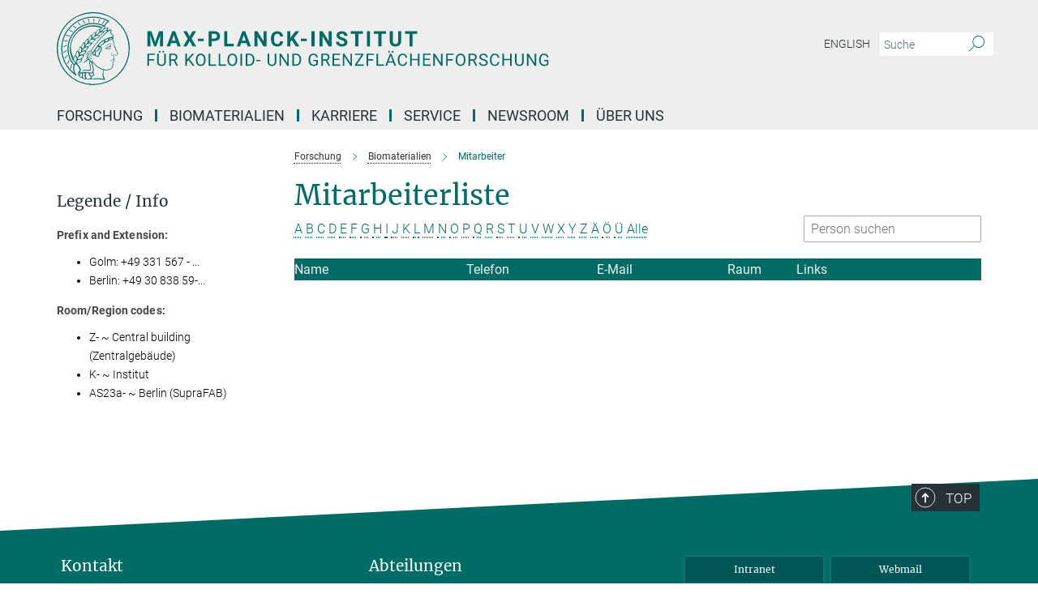

--- FILE ---
content_type: text/html; charset=utf-8
request_url: https://www.mpikg.mpg.de/biomaterialen/mitarbeiterliste?letter=%C3%96&previous_letter=W
body_size: 15317
content:
<!DOCTYPE html>
<html prefix="og: http://ogp.me/ns#" lang="de">
<head>
  <meta http-equiv="X-UA-Compatible" content="IE=edge">
  <meta content="width=device-width, initial-scale=1.0" name="viewport">
  <meta http-equiv="Content-Type" content="text/html; charset=utf-8"/>
  <title>Mitarbeiter</title>
  
  <meta name="keywords" content="" /><meta name="description" content="" />
  
  
<meta property="og:title" content="Mitarbeiter">
<meta property="og:description" content="">
<meta property="og:type" content="website">
<meta property="og:url" content="https://www.mpikg.mpg.de/biomaterialen/mitarbeiterliste">
<meta property="og:image" content="https://www.mpikg.mpg.de/assets/og-logo-281c44f14f2114ed3fe50e666618ff96341055a2f8ce31aa0fd70471a30ca9ed.jpg">


  
  


  <meta name="msapplication-TileColor" content="#fff" />
<meta name="msapplication-square70x70logo" content="/assets/touch-icon-70x70-16c94b19254f9bb0c9f8e8747559f16c0a37fd015be1b4a30d7d1b03ed51f755.png" />
<meta name="msapplication-square150x150logo" content="/assets/touch-icon-150x150-3b1e0a32c3b2d24a1f1f18502efcb8f9e198bf2fc47e73c627d581ffae537142.png" />
<meta name="msapplication-wide310x150logo" content="/assets/touch-icon-310x150-067a0b4236ec2cdc70297273ab6bf1fc2dcf6cc556a62eab064bbfa4f5256461.png" />
<meta name="msapplication-square310x310logo" content="/assets/touch-icon-310x310-d33ffcdc109f9ad965a6892ec61d444da69646747bd88a4ce7fe3d3204c3bf0b.png" />
<link rel="apple-touch-icon" type="image/png" href="/assets/touch-icon-180x180-a3e396f9294afe6618861344bef35fc0075f9631fe80702eb259befcd682a42c.png" sizes="180x180">
<link rel="icon" type="image/png" href="/assets/touch-icon-32x32-143e3880a2e335e870552727a7f643a88be592ac74a53067012b5c0528002367.png" sizes="32x32">

  <link rel="preload" href="/assets/roboto-v20-latin-ext_latin_greek-ext_greek_cyrillic-ext_cyrillic-700-8d2872cf0efbd26ce09519f2ebe27fb09f148125cf65964890cc98562e8d7aa3.woff2" as="font" type="font/woff2" crossorigin="anonymous">
  
  
  
  <script>var ROOT_PATH = '/';var LANGUAGE = 'de';var PATH_TO_CMS = 'https://mpikgf2.iedit.mpg.de';var INSTANCE_NAME = 'mpikgf2';</script>
  
      <link rel="stylesheet" media="all" href="/assets/responsive_live_green-b4104db02fad82373eaef717c39506fa87036661729168d4cfe06a4e84cae1cb.css" />
    <link rel="stylesheet" media="all" href="/assets/responsive/headerstylesheets/mpikgf2-header-c7ac201ea10c01bb87eb7e6a1cc1a6c484bf64fec9f48426cc6c73fe9914a1de.css" />

<script>
  window.addEventListener("load", function() {
    var linkElement = document.createElement("link");
    linkElement.rel="stylesheet";
    linkElement.href="/assets/katex/katex-4c5cd0d7a0c68fd03f44bf90378c50838ac39ebc09d5f02a7a9169be65ab4d65.css";
    linkElement.media="all";
    document.head.appendChild(linkElement);
  });
</script>


  

  

  <script>
  if(!window.DCLGuard) {
    window.DCLGuard=true;
  }
</script>
<script type="module">
//<![CDATA[
document.body.addEventListener('Base',function(){  (function (global) {
    if (global.MpgApp && global.MpgApp.object) {
      global.MpgApp.object.id = +'178167';
    }
  }(window));
});
/*-=deferred=-*/
//]]>
</script>
  <link rel="canonical" href="https://www.mpikg.mpg.de/biomaterialen/mitarbeiterliste" />


  
  <meta name="csrf-param" content="authenticity_token" />
<meta name="csrf-token" content="SpnX8TVEMIAAt-rzb0Rp6A8xrGuKbtOys2pct8kbqAe0x321Tg0kgabP0n3O0EcBTv-FPGGOT2ytMDUrCf53vA" />
  <meta name="generator" content="JustRelate CX Cloud (www.justrelate.com)" />
  
  
      <link rel="alternate" hreflang="en" href="https://www.mpikg.mpg.de/biomaterials/staff-list" />
    <link rel="alternate" hreflang="de" href="https://www.mpikg.mpg.de/biomaterialen/mitarbeiterliste" />


  
    <script type="module" >
      window.allHash = { 'manifest':'/assets/manifest-04024382391bb910584145d8113cf35ef376b55d125bb4516cebeb14ce788597','responsive/modules/display_pubman_reference_counter':'/assets/responsive/modules/display_pubman_reference_counter-8150b81b51110bc3ec7a4dc03078feda26b48c0226aee02029ee6cf7d5a3b87e','responsive/modules/video_module':'/assets/responsive/modules/video_module-231e7a8449475283e1c1a0c7348d56fd29107c9b0d141c824f3bd51bb4f71c10','responsive/live/annual_report_overview':'/assets/responsive/live/annual_report_overview-f7e7c3f45d3666234c0259e10c56456d695ae3c2df7a7d60809b7c64ce52b732','responsive/live/annual_review_overview':'/assets/responsive/live/annual_review_overview-49341d85de5d249f2de9b520154d516e9b4390cbf17a523d5731934d3b9089ec','responsive/live/deferred-picture-loader':'/assets/responsive/live/deferred-picture-loader-088fb2b6bedef1b9972192d465bc79afd9cbe81cefd785b8f8698056aa04cf93','responsive/live/employee':'/assets/responsive/live/employee-ac8cd3e48754c26d9eaf9f9965ab06aca171804411f359cbccd54a69e89bc31c','responsive/live/employee_landing_page':'/assets/responsive/live/employee_landing_page-ac8cd3e48754c26d9eaf9f9965ab06aca171804411f359cbccd54a69e89bc31c','responsive/live/employee_search':'/assets/responsive/live/employee_search-47a41df3fc7a7dea603765ad3806515b07efaddd7cf02a8d9038bdce6fa548a1','responsive/live/event_overview':'/assets/responsive/live/event_overview-817c26c3dfe343bed2eddac7dd37b6638da92babec077a826fde45294ed63f3c','responsive/live/gallery_overview':'/assets/responsive/live/gallery_overview-459edb4dec983cc03e8658fafc1f9df7e9d1c78786c31d9864e109a04fde3be7','responsive/live/institute_page':'/assets/responsive/live/institute_page-03ec6d8aaec2eff8a6c1522f54abf44608299523f838fc7d14db1e68d8ec0c7a','responsive/live/institutes_map':'/assets/responsive/live/institutes_map-588c0307e4a797238ba50134c823708bd3d8d640157dc87cf24b592ecdbd874e','responsive/live/job_board':'/assets/responsive/live/job_board-0db2f3e92fdcd350960e469870b9bef95adc9b08e90418d17a0977ae0a9ec8fd','responsive/live/newsroom':'/assets/responsive/live/newsroom-c8be313dabf63d1ee1e51af14f32628f2c0b54a5ef41ce999b8bd024dc64cad2','responsive/live/organigramm':'/assets/responsive/live/organigramm-18444677e2dce6a3c2138ce8d4a01aca7e84b3ea9ffc175b801208634555d8ff','responsive/live/research_page':'/assets/responsive/live/research_page-c8be313dabf63d1ee1e51af14f32628f2c0b54a5ef41ce999b8bd024dc64cad2','responsive/live/science_gallery_overview':'/assets/responsive/live/science_gallery_overview-5c87ac26683fe2f4315159efefa651462b87429147b8f9504423742e6b7f7785','responsive/live/tabcard':'/assets/responsive/live/tabcard-be5f79406a0a3cc678ea330446a0c4edde31069050268b66ce75cfda3592da0d','live/advent_calendar':'/assets/live/advent_calendar-4ef7ec5654db2e7d38c778dc295aec19318d2c1afcbbf6ac4bfc2dde87c57f12','live/employee':'/assets/live/employee-fb8f504a3309f25dbdd8d3cf3d3f55c597964116d5af01a0ba720e7faa186337','live/employee_landing_page':'/assets/live/employee_landing_page-fb8f504a3309f25dbdd8d3cf3d3f55c597964116d5af01a0ba720e7faa186337','live/gallery_overview':'/assets/live/gallery_overview-18a0e0553dd83304038b0c94477d177e23b8b98bff7cb6dd36c7c99bf8082d12','live/podcast_page':'/assets/live/podcast_page-fe7023d277ed2b0b7a3228167181231631915515dcf603a33f35de7f4fd9566f','live/video_page':'/assets/live/video_page-62efab78e58bdfd4531ccfc9fe3601ea90abeb617a6de220c1d09250ba003d37','responsive/mpg_common/live/dropdown_list':'/assets/responsive/mpg_common/live/dropdown_list-71372d52518b3cb50132756313972768fdec1d4fa3ffa38e6655696fe2de5c0b','responsive/mpg_common/live/event_calendar':'/assets/responsive/mpg_common/live/event_calendar-719dd7e7333c7d65af04ddf8e2d244a2646b5f16d0d7f24f75b0bb8c334da6a5','responsive/mpg_common/live/event_registration':'/assets/responsive/mpg_common/live/event_registration-e6771dca098e37c2858ff2b690497f83a2808b6c642e3f4540e8587e1896c84e','responsive/mpg_common/live/expandable':'/assets/responsive/mpg_common/live/expandable-e2143bde3d53151b5ff7279eaab589f3fefb4fd31278ca9064fd6b83b38d5912','responsive/mpg_common/live/gallery_youtube_video':'/assets/responsive/mpg_common/live/gallery_youtube_video-b859711b59a5655b5fa2deb87bd0d137460341c3494a5df957f750c716970382','responsive/mpg_common/live/interactive_table':'/assets/responsive/mpg_common/live/interactive_table-bff65d6297e45592f8608cd64814fc8d23f62cb328a98b482419e4c25a31fdde','responsive/mpg_common/live/intersection-observer':'/assets/responsive/mpg_common/live/intersection-observer-9e55d6cf2aac1d0866ac8588334111b664e643e4e91b10c5cbb42315eb25d974','responsive/mpg_common/live/main_menu':'/assets/responsive/mpg_common/live/main_menu-43966868573e0e775be41cf218e0f15a6399cf3695eb4297bae55004451acada','responsive/mpg_common/live/news_publication_overview':'/assets/responsive/mpg_common/live/news_publication_overview-d1aae55c18bfd7cf46bad48f7392e51fc1b3a3b887bc6312a39e36eaa58936fa','responsive/mpg_common/live/reverse':'/assets/responsive/mpg_common/live/reverse-9d6a32ce7c0f41fbc5249f8919f9c7b76cacd71f216c9e6223c27560acf41c8b','responsive/mpg_common/live/shuffle':'/assets/responsive/mpg_common/live/shuffle-14b053c3d32d46209f0572a91d3240487cd520326247fc2f1c36ea4d3a6035eb','responsive/mpg_common/live/slick_lazyloader':'/assets/responsive/mpg_common/live/slick_lazyloader-ea2704816b84026f362aa3824fcd44450d54dffccb7fca3c853d2f830a5ce412','responsive/mpg_common/live/video':'/assets/responsive/mpg_common/live/video-55b7101b2ac2622a81eba0bdefd94b5c5ddf1476b01f4442c3b1ae855b274dcf','responsive/mpg_common/live/youtube_extension':'/assets/responsive/mpg_common/live/youtube_extension-2b42986b3cae60b7e4153221d501bc0953010efeadda844a2acdc05da907e90f','preview/_pdf_sorting':'/assets/preview/_pdf_sorting-8fa7fd1ef29207b6c9a940e5eca927c26157f93f2a9e78e21de2578e6e06edf0','preview/advent_calendar':'/assets/preview/advent_calendar-4ef7ec5654db2e7d38c778dc295aec19318d2c1afcbbf6ac4bfc2dde87c57f12','preview/annual_review_search':'/assets/preview/annual_review_search-8fa7fd1ef29207b6c9a940e5eca927c26157f93f2a9e78e21de2578e6e06edf0','preview/edit_overlays':'/assets/preview/edit_overlays-cef31afd41d708f542672cc748b72a6b62ed10df9ee0030c11a0892ae937db70','preview/employee':'/assets/preview/employee-fb8f504a3309f25dbdd8d3cf3d3f55c597964116d5af01a0ba720e7faa186337','preview/employee_landing_page':'/assets/preview/employee_landing_page-fb8f504a3309f25dbdd8d3cf3d3f55c597964116d5af01a0ba720e7faa186337','preview/gallery_overview':'/assets/preview/gallery_overview-ca27fbd8e436a0f15e28d60a0a4a5861f7f9817b9cb44cb36ae654ebe03eec2a','preview/lodash':'/assets/preview/lodash-01fbab736a95109fbe4e1857ce7958edc28a78059301871a97ed0459a73f92d2','preview/overlay':'/assets/preview/overlay-4b3006f01cc2a80c44064f57acfdb24229925bbf211ca5a5e202b0be8cd2e66e','preview/overlay_ajax_methods':'/assets/preview/overlay_ajax_methods-0cceedf969995341b0aeb5629069bf5117896d2b053822e99f527e733430de65','preview/pdf_overview':'/assets/preview/pdf_overview-8fa7fd1ef29207b6c9a940e5eca927c26157f93f2a9e78e21de2578e6e06edf0','preview/podcast_page':'/assets/preview/podcast_page-8b696f28fe17c5875ac647a54463d6cf4beda5fa758ba590dd50d4f7d11e02a0','preview/preview':'/assets/preview/preview-7d20d27ffa274bf0336cbf591613fbbffd4fa684d745614240e81e11118b65c2','preview/science_gallery_overview':'/assets/preview/science_gallery_overview-00600feadb223d3b4cb5432a27cc6bee695f2b95225cb9ecf2e9407660ebcc35','preview/video_page':'/assets/preview/video_page-5359db6cf01dcd5736c28abe7e77dabdb4c7caa77184713f32f731d158ced5a8','preview_manifest':'/assets/preview_manifest-04024382391bb910584145d8113cf35ef376b55d125bb4516cebeb14ce788597','editmarker':'/assets/editmarker-b8d0504e39fbfef0acc731ba771c770852ec660f0e5b8990b6d367aefa0d9b9c','live':'/assets/live-4aa8e228b0242df1d2d064070d3be572a1ad3e67fe8c70b092213a5236b38737','print':'/assets/print-08c7a83da7f03ca9674c285c1cc50a85f44241f0bcef84178df198c8e9805c3c','mpg_base':'/assets/mpg_base-161fbafcd07f5fc9b56051e8acd88e712c103faef08a887e51fdcf16814b7446','mpg_fouc':'/assets/mpg_fouc-e8a835d89f91cf9c99be7a651f3ca1d04175934511621130554eef6aa910482c','mpg_amd':'/assets/mpg_amd-7c9ab00ac1b3a8c78cac15f76b6d33ed50bb1347cea217b0848031018ef80c94','mpg_amd_bundle':'/assets/mpg_amd_bundle-932e0d098e1959a6b4654b199e4c02974ab670115222c010a0bcc14756fce071','responsive/friendlycaptcha/widget.module.min':'/assets/responsive/friendlycaptcha/widget.module.min-19cabfb2100ce6916acaa628a50895f333f8ffb6a12387af23054565ee2122f2','responsive/honeybadger.min':'/assets/responsive/honeybadger.min-213763a8258237e8c4d12f0dbd98d8a966023b02f7433c1a05c1bace6ef120ec','responsive_live':'/assets/responsive_live-d4b4a938cbf67a69dc6ba9767c95bb10486874f069e457abc2ad6f53c7126fac','katex/katex':'/assets/katex/katex-ca9d4097b1925d5d729e5c4c7ffcdb44112ba08c53e7183feb26afa6927cc4fd','responsive/tsmodules/cashew':'/assets/responsive/tsmodules/cashew-f2b3a6f988f933937212c2239a5008703225511ab19b4a6d6cbead2e9904ae21','responsive/tsmodules/datahandler':'/assets/responsive/tsmodules/datahandler-18b09253aa824ba684b48d41aea5edb6321851210404bdc3c47922c961181980','responsive/tsmodules/edit-menu':'/assets/responsive/tsmodules/edit-menu-ed8038730fbc4b64d700f28f3ccdcc8c33cc558e1182af3f37b6b4374a3ad3b6','responsive/tsmodules/edit':'/assets/responsive/tsmodules/edit-80ca9b5137f2eeb575e45f3ff1fd611effb73bd27d9f920d5f758c27a4212067','responsive/tsmodules/image-information':'/assets/responsive/tsmodules/image-information-2766379bd0ae7c612169084e5437d5662006eec54acbecba9f83ac8773ac20fa','responsive/tsmodules/languages':'/assets/responsive/tsmodules/languages-33d886fa0f8a758ac8817dfaf505c136d22e86a95988298f3b14cf46c870a586','responsive/tsmodules/menu':'/assets/responsive/tsmodules/menu-dc7cee42b20a68a887e06bb1979d6ecc601ff8dd361b80cc6a8190e33ab7f005','responsive/tsmodules/notify':'/assets/responsive/tsmodules/notify-44b67b61195156d3827af8dfd00797cd327f013dc404720659f2d3da19cf6f77','responsive/tsmodules/virtual-form':'/assets/responsive/tsmodules/virtual-form-31974440dbd9f79534149b9376a63b1f2e0b542abb5ba898e4fbaeef377d66ca' }
    </script>
    <script type="module">
//<![CDATA[
document.body.addEventListener('AMD',function(){    requirejs.config({
      waitSeconds:0,
      paths: allHash
    })
});
/*-=deferred=-*/
//]]>
</script></head>

 <body class="mpikgf2 employee_list  language-de" id="top">
  
  
  

<header class="navbar hero navigation-on-bottom">

  <div class="container remove-padding header-main-container">


    <div class="navbar-header">
        <a class="navbar-brand mpg-icon mpg-icon-logo language-de language-degreen" aria-label="Logo Max-Planck-Institut für Kolloid- und Grenzflächenforschung, zur Startseite" href="/"></a>
    </div>

    <div class="lang-search">
      <div class="collapse navbar-collapse bs-navbar-collapse">
        <ul class="hidden-xs hidden-sm nav navbar-nav navbar-right navbar-meta">
          <li class="language-switcher-links">
            
    <a href="/biomaterials/staff-list">English</a>


          </li>
          <li>
            <form class="navbar-form navbar-left search-field hidden-xs" role="search" action="/" accept-charset="UTF-8" method="get">
  <div class="form-group noindex">
    <input class="form-control searchfield"
      name="searchfield"
      placeholder="Suche"
      value=""
      type="search"
      aria-label="Bitte geben Sie einen Suchbegriff ein."
    />
    <button class="btn btn-default searchbutton" aria-label="Suche">
      <i class="mpg-icon mpg-icon-search" role="img" aria-hidden="true"></i>
    </button>
  </div>
</form>
          </li>
          <li>
            
          </li>

        </ul>
      </div>
    </div>


    <div class="navbar-title-wrapper">

      <nav class="navbar navbar-default" aria-label="Hauptnavigation">
        <div class="navbar-header">
          <div class="visible-xs visible-sm">
            <button class="nav-btn navbar-toggle" type="button" data-toggle="collapse" data-target="#main-navigation-container" aria-haspopup="true" aria-expanded="false" aria-label="Hauptnavigations-Schalter">
              <svg width="40" height="40" viewBox="-25 -25 50 50">
                <circle cx="0" cy="0" r="25" fill="none"/>
                <rect class="burgerline-1" x="-15" y="-12" width="30" height="4" fill="black"/>
                <rect class="burgerline-2" x="-15" y="-2" width="30" height="4" fill="black"/>
                <rect class="burgerline-3" x="-15" y="8" width="30" height="4" fill="black"/>
              </svg>
            </button>
          </div>
        </div>

        <div class="collapse navbar-collapse js-navbar-collapse noindex" id="main-navigation-container">

          <div class="mobile-search-pwa-container">
            <div class="mobile-search-container">
              <form class="navbar-form navbar-left search-field visible-sm visible-xs mobile clearfix" role="search" action="/" accept-charset="UTF-8" method="get">
  <div class="form-group noindex">
    <input class="form-control searchfield"
      name="searchfield"
      placeholder="Suche"
      value=""
      type="search"
      aria-label="Bitte geben Sie einen Suchbegriff ein."
    />
    <button class="btn btn-default searchbutton" aria-label="Suche">
      <i class="mpg-icon mpg-icon-search" role="img" aria-hidden="true"></i>
    </button>
  </div>
</form>
            </div>
              
          </div>

          
            <ul class="nav navbar-nav col-xs-12" id="main_nav" data-timestamp="2025-09-18T23:41:48.639Z">
<li class="dropdown mega-dropdown clearfix" tabindex="0" data-positioning="3">
<a class="main-navi-item dropdown-toggle undefined" id="Root-de.0">Forschung<span class="arrow-dock"></span></a><a class="dropdown-toggle visible-xs visible-sm" data-no-bs-toggle="dropdown" role="button" aria-expanded="false" aria-controls="flyout-Root-de.0"><span class="mpg-icon mpg-icon-down2"></span></a><ul id="flyout-Root-de.0" class="col-xs-12 dropdown-menu  mega-dropdown-menu row">
<li class="col-xs-12 col-sm-4 menu-column"><ul class="main"><li class="dropdown-title">
<a href="/6918/Research" id="Root-de.0.0.0">Abteilungen</a><ul>
<li><a href="/bm" id="Root-de.0.0.0.0">Biomaterialien</a></li>
<li><a href="/bs" id="Root-de.0.0.0.1">Biomolekulare Systeme</a></li>
<li><a href="/kc" id="Root-de.0.0.0.2">Kolloidchemie</a></li>
<li><a href="/6775829/sustainable-bio-inspired-materials" id="Root-de.0.0.0.3">Nachhaltige und Bio-inspirierte Materialien</a></li>
</ul>
</li></ul></li>
<li class="col-xs-12 col-sm-4 menu-column"><ul class="main">
<li class="dropdown-title">
<a id="Root-de.0.1.0">KOOPERATIVE FORSCHUNGSEINHEITEN</a><ul>
<li><a class="external" href="https://imprs.mpikg.mpg.de" target="_blank" id="Root-de.0.1.0.0">IMPRS Graduiertenschule</a></li>
<li><a href="/6743653/max-planck-queensland-centre" id="Root-de.0.1.0.1">Max Planck Queensland Centre</a></li>
</ul>
</li>
<li class="dropdown-title">
<a id="Root-de.0.1.1">Publikationen</a><ul>
<li><a href="/5539423/Max_Planck_Institute_of_Colloids_and_Interfaces" id="Root-de.0.1.1.0">Wissenschaftliche Publikationen</a></li>
<li><a href="/5544983/Patents" id="Root-de.0.1.1.1">Patente</a></li>
<li><a href="/jahresbericht" id="Root-de.0.1.1.2">Jahresbericht</a></li>
</ul>
</li>
</ul></li>
<li class="col-xs-12 col-sm-4 menu-column"><ul class="main">
<li class="dropdown-title">
<a id="Root-de.0.2.0">Ehemalige Forschungseinheiten</a><ul>
<li><a href="/gf" id="Root-de.0.2.0.0">Abteilung Grenzflächen</a></li>
<li><a href="/th" id="Root-de.0.2.0.1">Abteilung Theorie &amp; Bio-Systeme / Emeritusgruppe</a></li>
<li><a href="/mechano-bio-chemie" id="Root-de.0.2.0.2">Max-Planck-Forschungsgruppe Mechano(bio)chemie</a></li>
</ul>
</li>
<li class="dropdown-title"><a href="/ausstattung" id="Root-de.0.2.1">Ausstattung</a></li>
</ul></li>
</ul>
</li>
<li class="dropdown mega-dropdown clearfix" tabindex="0" data-positioning="3">
<a class="main-navi-item dropdown-toggle undefined" id="Root-de.1">Biomaterialien<span class="arrow-dock"></span></a><a class="dropdown-toggle visible-xs visible-sm" data-no-bs-toggle="dropdown" role="button" aria-expanded="false" aria-controls="flyout-Root-de.1"><span class="mpg-icon mpg-icon-down2"></span></a><ul id="flyout-Root-de.1" class="col-xs-12 dropdown-menu  mega-dropdown-menu row">
<li class="col-xs-12 col-sm-4 menu-column"><ul class="main">
<li class="dropdown-title">
<a id="Root-de.1.0.0">Über die Abteilung</a><ul>
<li><a href="/biomaterialen/forschungsprogramm" id="Root-de.1.0.0.0">Forschungsprogramm</a></li>
<li><a href="/biomaterialen/direktor/peter-fratzl" id="Root-de.1.0.0.1">Leitung</a></li>
<li><a href="/biomaterialen/ausstattung" id="Root-de.1.0.0.2">Ausstattung</a></li>
</ul>
</li>
<li class="dropdown-title"><a href="/biomaterialen/mitarbeiterliste" id="Root-de.1.0.1">Mitarbeiter</a></li>
<li class="dropdown-title"><a href="/biomaterialen/alumni" id="Root-de.1.0.2">Alumni</a></li>
</ul></li>
<li class="col-xs-12 col-sm-4 menu-column"><ul class="main">
<li class="dropdown-title">
<a href="/biomaterialen/forschungsgruppen" id="Root-de.1.1.0">Arbeitsgruppen</a><ul>
<li><a href="/plant-material-adaptation" id="Root-de.1.1.0.0">Adaptive Fibrous Materials</a></li>
<li><a href="/6606877/mucus-based-materials" id="Root-de.1.1.0.1">Biological Materials Science</a></li>
<li><a href="/6679834/development-of-mineralized-skeletal-materials" id="Root-de.1.1.0.2">Development of Mineralized Skeletal Materials</a></li>
<li><a href="/6211151/matters-of-activity" id="Root-de.1.1.0.4">Matters of Activity</a></li>
<li><a href="/mechanobiology" id="Root-de.1.1.0.5">Mechanobiology</a></li>
<li><a href="/6277648/micromechanics-of-biological-materials" id="Root-de.1.1.0.6">Micromechanics of Biological Materials</a></li>
<li><a href="/5870009/biofilm-based-materials" id="Root-de.1.1.0.7">Principles of Matrix Architecture in Biofilms</a></li>
<li><a href="/valleriani" id="Root-de.1.1.0.8">Stochastic Processes in Complex and Biological Systems</a></li>
</ul>
</li>
<li class="dropdown-title"><a href="/biomaterialien/ehemalige-arbeitsgruppen" id="Root-de.1.1.1">Ehemalige Arbeitsgruppen</a></li>
</ul></li>
<li class="col-xs-12 col-sm-4 menu-column"><ul class="main">
<li class="dropdown-title"><a href="/biomaterialien/jobs" id="Root-de.1.2.0">Jobs</a></li>
<li class="dropdown-title"><a href="/5178739/Biomaterialien" id="Root-de.1.2.1">Publikationen</a></li>
<li class="dropdown-title"><a id="Root-de.1.2.2">Seminars &amp; Talks</a></li>
</ul></li>
</ul>
</li>
<li class="dropdown mega-dropdown clearfix" tabindex="0" data-positioning="3">
<a class="main-navi-item dropdown-toggle undefined" id="Root-de.2" href="/karriere">Karriere<span class="arrow-dock"></span></a><a class="dropdown-toggle visible-xs visible-sm" data-no-bs-toggle="dropdown" role="button" aria-expanded="false" aria-controls="flyout-Root-de.2"><span class="mpg-icon mpg-icon-down2"></span></a><ul id="flyout-Root-de.2" class="col-xs-12 dropdown-menu  mega-dropdown-menu row">
<li class="col-xs-12 col-sm-4 menu-column"><ul class="main"><li class="dropdown-title">
<a id="Root-de.2.0.0">Graduiertenschule</a><ul><li><a class="external" href="https://imprs.mpikg.mpg.de/" target="_blank" id="Root-de.2.0.0.0">IMPRS über "Multiscale Bio-Systems"</a></li></ul>
</li></ul></li>
<li class="col-xs-12 col-sm-4 menu-column"><ul class="main"><li class="dropdown-title"><a href="/karriere" id="Root-de.2.1.0">Stellenangebote</a></li></ul></li>
<li class="col-xs-12 col-sm-4 menu-column">
</ul>
</li>
<li class="dropdown mega-dropdown clearfix" tabindex="0" data-positioning="3">
<a class="main-navi-item dropdown-toggle undefined" id="Root-de.3">Service<span class="arrow-dock"></span></a><a class="dropdown-toggle visible-xs visible-sm" data-no-bs-toggle="dropdown" role="button" aria-expanded="false" aria-controls="flyout-Root-de.3"><span class="mpg-icon mpg-icon-down2"></span></a><ul id="flyout-Root-de.3" class="col-xs-12 dropdown-menu  mega-dropdown-menu row">
<li class="col-xs-12 col-sm-4 menu-column"><ul class="main">
<li class="dropdown-title"><a href="/6155774/betriebstechnik" id="Root-de.3.0.0">Betriebstechnik</a></li>
<li class="dropdown-title"><a href="/bibliothek" id="Root-de.3.0.1">Bibliothek</a></li>
<li class="dropdown-title"><a href="/chemikaliendatenbank" id="Root-de.3.0.2">Chemikaliendatenbank</a></li>
<li class="dropdown-title"><a href="/5977164/elektronik-service" id="Root-de.3.0.3">Elektronik-Service</a></li>
<li class="dropdown-title"><a href="/5637688/guesthouse" id="Root-de.3.0.4">Gästehaus</a></li>
</ul></li>
<li class="col-xs-12 col-sm-4 menu-column"><ul class="main">
<li class="dropdown-title"><a href="/welcome-office" id="Root-de.3.1.0">International Office</a></li>
<li class="dropdown-title"><a href="/it-service" id="Root-de.3.1.1">IT-Service</a></li>
<li class="dropdown-title"><a href="/kantinen" id="Root-de.3.1.2">Kantinen</a></li>
<li class="dropdown-title"><a href="/kindergarten" id="Root-de.3.1.3">Kinderbetreuung</a></li>
<li class="dropdown-title"><a href="/lager" id="Root-de.3.1.4">Lager</a></li>
</ul></li>
<li class="col-xs-12 col-sm-4 menu-column"><ul class="main">
<li class="dropdown-title"><a href="/verwaltung" id="Root-de.3.2.0">Verwaltung</a></li>
<li class="dropdown-title">
<a id="Root-de.3.2.1">Werkstätten</a><ul>
<li><a href="/5910904/glasblaeserwerkstatt" id="Root-de.3.2.1.0">Glasbläser</a></li>
<li><a href="/5910882/mechanische-werkstatt" id="Root-de.3.2.1.1">Mechanische Werkstatt</a></li>
</ul>
</li>
</ul></li>
</ul>
</li>
<li class="dropdown mega-dropdown clearfix" tabindex="0" data-positioning="2">
<a class="main-navi-item dropdown-toggle undefined" id="Root-de.4" href="/pr">Newsroom<span class="arrow-dock"></span></a><a class="dropdown-toggle visible-xs visible-sm" data-no-bs-toggle="dropdown" role="button" aria-expanded="false" aria-controls="flyout-Root-de.4"><span class="mpg-icon mpg-icon-down2"></span></a><ul id="flyout-Root-de.4" class="col-xs-12 dropdown-menu  mega-dropdown-menu row">
<li class="col-xs-12 col-sm-4 menu-column"><ul class="main">
<li class="dropdown-title"><a href="/pressemeldungen" id="Root-de.4.0.0">Forschungsnews</a></li>
<li class="dropdown-title"><a href="/6876259/press-office" id="Root-de.4.0.1">Pressestelle</a></li>
<li class="dropdown-title">
<a href="/multimedia" id="Root-de.4.0.2">Mediathek</a><ul><li><a href="/institutslogo" id="Root-de.4.0.2.0">Logo &amp; Styleguide</a></li></ul>
</li>
</ul></li>
<li class="col-xs-12 col-sm-4 menu-column"><ul class="main"><li class="dropdown-title">
<a id="Root-de.4.1.0">Publikationen</a><ul>
<li><a href="/6876237/scientific-publications-of-the-KGF" id="Root-de.4.1.0.0">Wiss. Publikationen</a></li>
<li><a href="/jahresberichte" id="Root-de.4.1.0.1">Zweijahresberichte</a></li>
<li><a href="/institutsbroschuere" id="Root-de.4.1.0.2">Institutsbroschüre</a></li>
<li><a href="/5544843/Yearbook" id="Root-de.4.1.0.3">Jahrbuchbeiträge</a></li>
<li><a href="/MaxPlanckForschung" id="Root-de.4.1.0.4">Artikel in MaxPlanckForschung</a></li>
</ul>
</li></ul></li>
</ul>
</li>
<li class="dropdown mega-dropdown clearfix" tabindex="0" data-positioning="3">
<a class="main-navi-item dropdown-toggle undefined" id="Root-de.5">Über Uns<span class="arrow-dock"></span></a><a class="dropdown-toggle visible-xs visible-sm" data-no-bs-toggle="dropdown" role="button" aria-expanded="false" aria-controls="flyout-Root-de.5"><span class="mpg-icon mpg-icon-down2"></span></a><ul id="flyout-Root-de.5" class="col-xs-12 dropdown-menu  mega-dropdown-menu row">
<li class="col-xs-12 col-sm-4 menu-column"><ul class="main">
<li class="dropdown-title"><a href="/7405/short-profile" id="Root-de.5.0.0">Kurzporträt</a></li>
<li class="dropdown-title">
<a href="/7394/2Organization" id="Root-de.5.0.1">Organisation</a><ul>
<li><a href="/5818021/external-scientific-members" id="Root-de.5.0.1.0">Auswärtige Wissenschaftliche Mitglieder</a></li>
<li><a href="/8105/Scientific-Advisory-Board" id="Root-de.5.0.1.1">Fachbeirat</a></li>
<li><a href="/8127/Organigram" id="Root-de.5.0.1.2">Organigramm</a></li>
</ul>
</li>
<li class="dropdown-title"><a href="/6826/history" id="Root-de.5.0.2">Geschichte</a></li>
</ul></li>
<li class="col-xs-12 col-sm-4 menu-column"><ul class="main">
<li class="dropdown-title">
<a id="Root-de.5.1.0">Mitarbeiter</a><ul>
<li><a href="/betriebsrat" id="Root-de.5.1.0.0">Betriebsrat</a></li>
<li><a href="/doktorandenvertretung" id="Root-de.5.1.0.1">Doktorandenvertretung</a></li>
<li><a href="/gba" id="Root-de.5.1.0.2">Gleichstellungsbeauftragte</a></li>
<li><a href="/sbv" id="Root-de.5.1.0.3">Schwerbehindertenvertretung</a></li>
<li><a href="/6038910/repraesentant-der-wissenschaftlichen-mitarbeiter-des-instituts" id="Root-de.5.1.0.4">Sektionsvertretung</a></li>
</ul>
</li>
<li class="dropdown-title"><a href="/alumni" id="Root-de.5.1.1">Alumni</a></li>
</ul></li>
<li class="col-xs-12 col-sm-4 menu-column"><ul class="main">
<li class="dropdown-title"><a href="/mitarbeiterverzeichnis" id="Root-de.5.2.0">Mitarbeiterverzeichnis</a></li>
<li class="dropdown-title">
<a id="Root-de.5.2.1">Kontakt</a><ul><li><a href="/kontakt" id="Root-de.5.2.1.0">Anfahrt</a></li></ul>
</li>
</ul></li>
</ul>
</li>
</ul>

          <div class="text-center language-switcher visible-xs visible-sm">
            
    <a href="/biomaterials/staff-list">English</a>


          </div>
        </div>
      </nav>
    </div>
  </div>
</header>

<header class="container-full-width visible-print-block">
  <div class="container">
    <div class="row">
      <div class="col-xs-12">
        <div class="content">
              <span class="mpg-icon mpg-icon-logo custom-print-header language-de">
                Max-Planck-Institut für Kolloid- und Grenzflächenforschung
              </span>
        </div>
      </div>
    </div>
  </div>
</header>

<script type="module">
//<![CDATA[
document.body.addEventListener('Base',function(){  var mainMenu;
  if(typeof MpgCommon != "undefined") {
    mainMenu = new MpgCommon.MainMenu();
  }
});
/*-=deferred=-*/
//]]>
</script>
  
  <div id="page_content">
    <div class="container content-wrapper">
  <div class="row">
    <main>
      <article class="col-md-9 col-md-push-3">
        <div class="content py-0">
          <div class="noindex">
  <nav class="hidden-print" aria-label="Breadcrumb">
    <ol class="breadcrumb clearfix" vocab="http://schema.org/" typeof="BreadcrumbList">

          <li class="breadcrumb-item" property="itemListElement" typeof="ListItem">
            <a property="item"
               typeof="WebPage"
               href="/6918/Research"
               class=""
               title="">
              <span property="name">Forschung</span>
            </a>
            <meta property="position" content="2">
          </li>
          <li class="breadcrumb-item" property="itemListElement" typeof="ListItem">
            <a property="item"
               typeof="WebPage"
               href="/bm"
               class=""
               title="">
              <span property="name">Biomaterialien</span>
            </a>
            <meta property="position" content="3">
          </li>
      <li class="breadcrumb-item active" property="itemListElement" typeof="ListItem" aria-current="page">
        <span property="name">Mitarbeiter</span>
        <meta property="position" content="4">
      </li>
    </ol>
  </nav>
</div>


        </div>
        

    <h1 class="page-titledesc">Mitarbeiterliste</h1>
    <div class="meta-information">
      
    </div>
    <div class="employee_list">
        <div class="search_letters">
          <div class="dotted_line"></div>

          <div class="letters"><a class="" href="/biomaterialen/mitarbeiterliste?letter=A&amp;previous_letter=%C3%96">A</a> <a class="" href="/biomaterialen/mitarbeiterliste?letter=B&amp;previous_letter=%C3%96">B</a> <a class="" href="/biomaterialen/mitarbeiterliste?letter=C&amp;previous_letter=%C3%96">C</a> <a class="" href="/biomaterialen/mitarbeiterliste?letter=D&amp;previous_letter=%C3%96">D</a> <a class="" href="/biomaterialen/mitarbeiterliste?letter=E&amp;previous_letter=%C3%96">E</a> <a class="" href="/biomaterialen/mitarbeiterliste?letter=F&amp;previous_letter=%C3%96">F</a> <a class="" href="/biomaterialen/mitarbeiterliste?letter=G&amp;previous_letter=%C3%96">G</a> <a class="" href="/biomaterialen/mitarbeiterliste?letter=H&amp;previous_letter=%C3%96">H</a> <a class="" href="/biomaterialen/mitarbeiterliste?letter=I&amp;previous_letter=%C3%96">I</a> <a class="" href="/biomaterialen/mitarbeiterliste?letter=J&amp;previous_letter=%C3%96">J</a> <a class="" href="/biomaterialen/mitarbeiterliste?letter=K&amp;previous_letter=%C3%96">K</a> <a class="" href="/biomaterialen/mitarbeiterliste?letter=L&amp;previous_letter=%C3%96">L</a> <a class="" href="/biomaterialen/mitarbeiterliste?letter=M&amp;previous_letter=%C3%96">M</a> <a class="" href="/biomaterialen/mitarbeiterliste?letter=N&amp;previous_letter=%C3%96">N</a> <a class="" href="/biomaterialen/mitarbeiterliste?letter=O&amp;previous_letter=%C3%96">O</a> <a class="" href="/biomaterialen/mitarbeiterliste?letter=P&amp;previous_letter=%C3%96">P</a> <a class="" href="/biomaterialen/mitarbeiterliste?letter=Q&amp;previous_letter=%C3%96">Q</a> <a class="" href="/biomaterialen/mitarbeiterliste?letter=R&amp;previous_letter=%C3%96">R</a> <a class="" href="/biomaterialen/mitarbeiterliste?letter=S&amp;previous_letter=%C3%96">S</a> <a class="" href="/biomaterialen/mitarbeiterliste?letter=T&amp;previous_letter=%C3%96">T</a> <a class="" href="/biomaterialen/mitarbeiterliste?letter=U&amp;previous_letter=%C3%96">U</a> <a class="" href="/biomaterialen/mitarbeiterliste?letter=V&amp;previous_letter=%C3%96">V</a> <a class="" href="/biomaterialen/mitarbeiterliste?letter=W&amp;previous_letter=%C3%96">W</a> <a class="" href="/biomaterialen/mitarbeiterliste?letter=X&amp;previous_letter=%C3%96">X</a> <a class="" href="/biomaterialen/mitarbeiterliste?letter=Y&amp;previous_letter=%C3%96">Y</a> <a class="" href="/biomaterialen/mitarbeiterliste?letter=Z&amp;previous_letter=%C3%96">Z</a> <a class="" href="/biomaterialen/mitarbeiterliste?letter=%C3%84&amp;previous_letter=%C3%96">Ä</a> <a class="current" href="/biomaterialen/mitarbeiterliste?letter=%C3%96&amp;previous_letter=%C3%96">Ö</a> <a class="" href="/biomaterialen/mitarbeiterliste?letter=%C3%9C&amp;previous_letter=%C3%96">Ü</a> <a class=" all" href="/biomaterialen/mitarbeiterliste?letter=Alle&amp;previous_letter=%C3%96">Alle</a></div>

          <div class="search">
            <form action="/biomaterialen/mitarbeiterliste" accept-charset="UTF-8" method="post"><input type="hidden" name="authenticity_token" value="R1YcKCzl7hVNMQmHlSO2Eu5wKvmY5a0NxiVO1QOwmJZUw9LwZtGn8j0wqWWLkSSaKHUyYGfXVbOkfYJtI2sdyg" autocomplete="off" />
              <input type="text" name="search" id="search" value="" class="text_input default_text" title="Person suchen" placeholder="Person suchen" />
</form>          </div>

          <div class="dotted_line"></div>
        </div>

        <div class="content">
          <div>
            
          </div>

          <table class="table_without_sidebar dataTable" data-length="90" data-show-filter="false"><thead><tr><th class="name first" data-column="name">Name</th><th class="phone" data-column="phone">Telefon</th><th class="email" data-column="email">E-Mail</th><th class="room" data-column="room">Raum</th><th class="links last" data-column="links">Links</th></tr><tr><td colspan="5"></td></tr></thead><tbody></tbody></table>


        </div>
    </div>





      </article>
    </main>
    <aside class="sidebar">

  <div class="col-md-3 col-md-pull-9">
    <div class="sidebar-slider">
      <div class="side-nav-scroller">
        
      </div>
    </div>
    
    
<div class="group-extension">
  <div class="h3" role="button" aria-expanded="false" id="group_button_content_right_0" aria-controls="group_region_content_right_0">
    Legende / Info
    <i class="mpg-icon mpg-icon-down2"></i>
</div>  <div class="wrapper-mobile" role="region" id="group_region_content_right_0" aria-labelledby="group_button_content_right_0"><div class="text_block text-block-extension"><p><strong>Prefix and Extension:</strong></p><ul>
<li>Golm: +49 331 567 - ...</li>
<li>Berlin: +49 30 838 59-...</li>
</ul><p><strong>Room/Region codes:</strong></p><ul>
<li>Z- ~ Central building (Zentralgebäude)</li>
<li>K- ~ Institut</li>
<li>AS23a- ~ Berlin (SupraFAB)</li>
</ul></div>
<style>

td.name.first a {
    font-weight: 500;
}
td.name.first {
    line-height: 1.35;
    padding-top: 4px;
    padding-bottom: 7px;
}
.employee_list .search form {
    text-align: right;
    margin-bottom: 20px;
    margin-top: -30px;
    z-index: 22;
}
input#search {border: 1px solid darkgray; padding: 2px 8px; border-radius: 2px;}
@media (max-width: 680px) { input#search{width: 10rem;} }

.employee_list table.dataTable th {
    background-color:rgb(0, 108, 102);
    color: #EEE;
    font-weight: 400;
}
.employee_list table.dataTable td {
    padding: 4px 2px 7px 0px;
    vertical-align: baseline;
}

.employee_list .position {
    color: #333;
}

td.phone {white-space: nowrap;}
td.email a {word-break: break-word;}

th.name.first, td.name.first {
    width: 25% !important;
}
th.extras.last, td.links.last, th.links.last, td.links.last {
    width: 27% !important;
}
th.email, td.email {
    width: 19% !important;
}
th.room, td.room {
    width: 10% !important;
}
th.phone, td.phone {
    width: 19% !important;
}

td.extras.last li,
td.links.last li {
    list-style-type: circle;
    padding-inline-start: 0em;
    margin-inline-start: 20px;
    line-height: 1.3;
    padding-bottom: 3px;
    font-weight: 300;
    margin-left: 20px;
}

td.links.last a {
    word-break: break-word;
}

.employee_list table.dataTable td a.external {
    font-size: 12px;
    font-weight: 400;
}
</style>
</div>
</div>


  </div>
</aside>



  </div>
</div>

  </div>
  <div class="footer-wrap noindex">
  <footer class="container-full-width green footer trngl-footer hidden-print">
      <svg viewbox="0 0 1 1" style="width:100%; height:4em; overflow:visible" preserveAspectRatio="none">
        <path class="footer-triangle" d="M 0 1 L 1 0 L 1 1.1 L 0 1.1" fill="none"/>
      </svg>
    <div class="container invert">
      <div class="row">
        <div class="to-top-dummy"></div>
          <a id="to-top-button" class="to-top" href="#top">Top</a>
          <div class="col-md-12 columns-quicklinks-container">
            
                <div class="footer-focus">
  <h4 class="h3 footer-link-header" tabindex="0" aria-haspopup="true" aria-expanded="false">Kontakt <i class="mpg-icon mpg-icon-down2"></i></h4>
  <ul class="footer-links">
    <li><a class="" href="/mitarbeiterverzeichnis">Mitarbeiterverzeichnis</a> </li>
    <li><a class="" href="/kontakt">Anfahrt</a> </li>
  </ul>
</div>

                <div class="footer-focus">
  <h4 class="h3 footer-link-header" tabindex="0" aria-haspopup="true" aria-expanded="false">Abteilungen <i class="mpg-icon mpg-icon-down2"></i></h4>
  <ul class="footer-links">
    <li><a class="" href="/bm">Biomaterialien</a> </li>
    <li><a class="" href="/bs">Biomolekulare Systeme</a> </li>
    <li><a class="" href="/kc">Kolloidchemie</a> </li>
    <li><a class="" href="/6775829/sustainable-bio-inspired-materials">Nachhaltige und Bio-inspirierte Materialien</a> </li>
  </ul>
</div>

                
                

            
              <div class="col-xs-12 col-md-4">
  <ul class="quicklinks">
      <li><a target="_self" class="btn btn-primary" href="https://intranet.mpikg.mpg.de/">Intranet</a></li>
      <li><a target="_self" class="btn btn-primary" href="https://webmail.mpikg.mpg.de">Webmail</a></li>
      <li><a target="_self" class="btn btn-primary" href="https://webdb.mpikg.mpg.de/staffdb/">Self Service</a></li>
      <li><a target="_self" class="btn btn-primary" href="https://www.mpg.de/de">Max-Planck-Gesellschaft</a></li>
      <li><a target="_self" class="btn btn-primary" href="https://www.mpg.de/14218168/code-of-conduct-deutsch.pdf">Code of Conduct</a></li>
      <li><a target="_self" class="btn btn-primary" href="https://www.mpg.de/11961133/richtlinie-zum-schutz-vor-sexualisierter-diskriminierung-belaestigung-und-gewalt.pdf">Diskriminierungsschutz</a></li>
  </ul>
</div>



          </div>
      </div>
    </div>
  </footer>
  <footer class="container-full-width darkgreen institute-subfooter hidden-print">
  <div class="container space-between invert">
      <div class="logo">
            <a target="_blank" href="https://www.mpg.de/de">
              <div class="mpg-icon mpg-icon-logo"></div>
</a>            <a target="_blank" href="https://www.mpg.de/de">
              <div class="copyright-text copyright-text-upper">
                <span class="">Max-Planck-Gesellschaft</span>
              </div>
</a>
      </div>

      <div class="links">
  <ul>
    
      <li><a target="_self" href="/5641104/Datenschutzhinweise">Datenschutzhinweise</a></li><li><a target="_self" href="/impressum">Impressum</a></li>
  </ul>
</div>


      <div class="copyright">
        <div class="copyright-sign">
          ©
        </div>
        <p class="copyright-text copyright-text-right">2026, Max-Planck-Gesellschaft</p>
      </div>
    </div>
</footer>

  <footer class="container-full-width visible-print-block">
    <div class="container">
      <div class="row">
        <div class="col-xs-12">
          <div class="content">
            <p>© 2003-2026, Max-Planck-Gesellschaft</p>
          </div>
        </div>
      </div>
    </div>
  </footer>
</div>
<div class="visible-print print-footer">
  <div class="print-footer-button print-webview-toggle">
    Web-Ansicht
  </div>
  <div class="print-footer-button print-page">
    Seite Drucken
  </div>
  <div class="print-footer-button">
    <a target="mpg_print_window" class="print-footer-button print-open-window" rel="nofollow" href="/biomaterialen/mitarbeiterliste?print=yes">Im neuen Fenster öffnen</a>
  </div>


  <span class="print-estimate-label">
    Geschätzte DIN-A4 Seiten-Breite
  </span>
</div>


  
<div id="go_to_live" class="hidden-print department-offset noindex"><a class="infobox_link" target="_blank" title="https://mpikgf2.iedit.mpg.de/178167/Mitarbeiterliste" rel="nofollow" href="https://mpikgf2.iedit.mpg.de/178167/Mitarbeiterliste">Zur Redakteursansicht</a></div>

    <script type="module">
//<![CDATA[
document.body.addEventListener('AMD',function(){      amdRequest()
});
/*-=deferred=-*/
//]]>
</script>  <script>
    if (false) {
      linkElement = document.createElement("link");
      linkElement.rel = "stylesheet";
      linkElement.href ="/assets/fonts-special-char-7274d8a728aace1da7f15ed582e09518d08e137c9df0990d5bf76c594f23be2d.css";
      linkElement.media = "all";

      document.head.appendChild(linkElement);
    }
  </script>
  <script type="module">
    window.addEventListener('DOMContentLoaded', (event) => {
      var loadingChain = [
        {
          name:"Base",
          script:"/assets/mpg_base-161fbafcd07f5fc9b56051e8acd88e712c103faef08a887e51fdcf16814b7446.js"
        },
        {
          name:"Fouc",
          script:"/assets/mpg_fouc-e8a835d89f91cf9c99be7a651f3ca1d04175934511621130554eef6aa910482c.js"
        }
      ];

      loadingChain = loadingChain.concat(window.additionalDependencies || []);

      loadingChain.push(
        {
          name:"AMD",
          script:"/assets/mpg_amd-7c9ab00ac1b3a8c78cac15f76b6d33ed50bb1347cea217b0848031018ef80c94.js"
        },
      );


      var loadNext = function () {
        if (loadingChain.length == 0 ) {
          window.loadingChainProcessed = true;
          return;
        };
        var nextScript = loadingChain.shift();

        var scriptElement = document.createElement("script");
        scriptElement.src=nextScript.script;
        scriptElement.setAttribute("defer","");
        scriptElement.onload=function(){
          document.body.dispatchEvent(new CustomEvent(nextScript.name));
          loadNext();
        }
        document.head.appendChild(scriptElement);
      };
      loadNext();

    });


  </script>
  
  
<!-- START Matomo tracking code -->

<!-- For privacy details see https://www.mpg.de/datenschutzhinweis or https://www.mpg.de/privacy-policy -->

<script type='module'>
  (function(){
      var s, d = document, e = d.createElement('script');
      e.type = 'text/javascript';
      e.src = '//statistik.mpg.de/api.js';
      e.async = true;
      e.onload = function () {
      try {
             var p = Piwik.getTracker('//statistik.mpg.de/api', 62);
             p.setCustomDimension(1, "de");
             p.setCustomDimension(3, "de");
             p.trackPageView();
             p.enableLinkTracking();
         } catch (e) {}
      };
      s = d.getElementsByTagName('script')[0]; s.parentNode.insertBefore(e, s);
  })();
</script><noscript><p><img src='//statistik.mpg.de/api?idsite=601&rec=1' style='border:0' alt=''/></p></noscript>
<!-- END Matomo tracking code  -->


  
</body>
</html>
